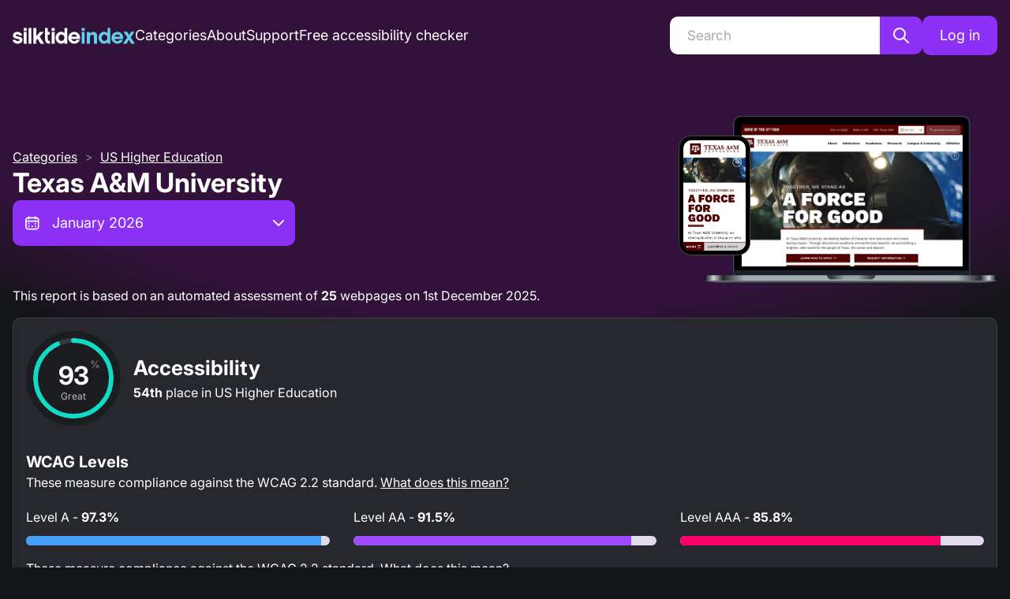

--- FILE ---
content_type: application/javascript; charset=utf-8
request_url: https://index.silktide.com/_next/static/chunks/2dc4b4a689e1860e.js
body_size: 11452
content:
(globalThis.TURBOPACK||(globalThis.TURBOPACK=[])).push(["object"==typeof document?document.currentScript:void 0,28652,(e,t,r)=>{"use strict";Object.defineProperty(r,"__esModule",{value:!0}),Object.defineProperty(r,"useIntersection",{enumerable:!0,get:function(){return u}});let n=e.r(59638),o=e.r(2590),i="function"==typeof IntersectionObserver,l=new Map,a=[];function u({rootRef:e,rootMargin:t,disabled:r}){let u=r||!i,[s,c]=(0,n.useState)(!1),f=(0,n.useRef)(null),p=(0,n.useCallback)(e=>{f.current=e},[]);return(0,n.useEffect)(()=>{if(i){if(u||s)return;let r=f.current;if(r&&r.tagName)return function(e,t,r){let{id:n,observer:o,elements:i}=function(e){let t,r={root:e.root||null,margin:e.rootMargin||""},n=a.find(e=>e.root===r.root&&e.margin===r.margin);if(n&&(t=l.get(n)))return t;let o=new Map;return t={id:r,observer:new IntersectionObserver(e=>{e.forEach(e=>{let t=o.get(e.target),r=e.isIntersecting||e.intersectionRatio>0;t&&r&&t(r)})},e),elements:o},a.push(r),l.set(r,t),t}(r);return i.set(e,t),o.observe(e),function(){if(i.delete(e),o.unobserve(e),0===i.size){o.disconnect(),l.delete(n);let e=a.findIndex(e=>e.root===n.root&&e.margin===n.margin);e>-1&&a.splice(e,1)}}}(r,e=>e&&c(e),{root:e?.current,rootMargin:t})}else if(!s){let e=(0,o.requestIdleCallback)(()=>c(!0));return()=>(0,o.cancelIdleCallback)(e)}},[u,t,e,s,f.current]),[p,s,(0,n.useCallback)(()=>{c(!1)},[])]}("function"==typeof r.default||"object"==typeof r.default&&null!==r.default)&&void 0===r.default.__esModule&&(Object.defineProperty(r.default,"__esModule",{value:!0}),Object.assign(r.default,r),t.exports=r.default)},74812,(e,t,r)=>{"use strict";function n(e,t,r,n){return!1}Object.defineProperty(r,"__esModule",{value:!0}),Object.defineProperty(r,"getDomainLocale",{enumerable:!0,get:function(){return n}}),e.r(93499),("function"==typeof r.default||"object"==typeof r.default&&null!==r.default)&&void 0===r.default.__esModule&&(Object.defineProperty(r.default,"__esModule",{value:!0}),Object.assign(r.default,r),t.exports=r.default)},35513,(e,t,r)=>{"use strict";Object.defineProperty(r,"__esModule",{value:!0}),Object.defineProperty(r,"errorOnce",{enumerable:!0,get:function(){return n}});let n=e=>{}},91543,(e,t,r)=>{"use strict";Object.defineProperty(r,"__esModule",{value:!0});var n={default:function(){return j},useLinkStatus:function(){return P}};for(var o in n)Object.defineProperty(r,o,{enumerable:!0,get:n[o]});let i=e.r(87602),l=e.r(66101),a=i._(e.r(59638)),u=e.r(51348),s=e.r(65132),c=e.r(46608),f=e.r(95285),p=e.r(52704),d=e.r(85273),y=e.r(28652),m=e.r(74812),b=e.r(70182),v=e.r(96781);e.r(35513);let h=new Set;function g(e,t,r,n){if(!("u"<typeof window)&&(0,s.isLocalURL)(t)){if(!n.bypassPrefetchedCheck){let o=t+"%"+r+"%"+(void 0!==n.locale?n.locale:"locale"in e?e.locale:void 0);if(h.has(o))return;h.add(o)}e.prefetch(t,r,n).catch(e=>{})}}function O(e){return"string"==typeof e?e:(0,c.formatUrl)(e)}let w=a.default.forwardRef(function(e,t){let r,n,{href:o,as:i,children:c,prefetch:h=null,passHref:w,replace:_,shallow:P,scroll:j,locale:S,onClick:E,onNavigate:x,onMouseEnter:k,onTouchStart:C,legacyBehavior:T=!1,...I}=e;r=c,T&&("string"==typeof r||"number"==typeof r)&&(r=(0,l.jsx)("a",{children:r}));let N=a.default.useContext(d.RouterContext),z=!1!==h,{href:R,as:$}=a.default.useMemo(()=>{if(!N){let e=O(o);return{href:e,as:i?O(i):e}}let[e,t]=(0,u.resolveHref)(N,o,!0);return{href:e,as:i?(0,u.resolveHref)(N,i):t||e}},[N,o,i]),M=a.default.useRef(R),D=a.default.useRef($);T&&(n=a.default.Children.only(r));let L=T?n&&"object"==typeof n&&n.ref:t,[W,A,B]=(0,y.useIntersection)({rootMargin:"200px"}),F=a.default.useCallback(e=>{(D.current!==$||M.current!==R)&&(B(),D.current=$,M.current=R),W(e)},[$,R,B,W]),U=(0,v.useMergedRef)(F,L);a.default.useEffect(()=>{!N||A&&z&&g(N,R,$,{locale:S})},[$,R,A,S,z,N?.locale,N]);let H={ref:U,onClick(e){T||"function"!=typeof E||E(e),T&&n.props&&"function"==typeof n.props.onClick&&n.props.onClick(e),!N||e.defaultPrevented||function(e,t,r,n,o,i,l,a,u){let c,{nodeName:f}=e.currentTarget;if(!("A"===f.toUpperCase()&&((c=e.currentTarget.getAttribute("target"))&&"_self"!==c||e.metaKey||e.ctrlKey||e.shiftKey||e.altKey||e.nativeEvent&&2===e.nativeEvent.which)||e.currentTarget.hasAttribute("download"))){if(!(0,s.isLocalURL)(r)){o&&(e.preventDefault(),location.replace(r));return}e.preventDefault(),(()=>{if(u){let e=!1;if(u({preventDefault:()=>{e=!0}}),e)return}let e=l??!0;"beforePopState"in t?t[o?"replace":"push"](r,n,{shallow:i,locale:a,scroll:e}):t[o?"replace":"push"](n||r,{scroll:e})})()}}(e,N,R,$,_,P,j,S,x)},onMouseEnter(e){T||"function"!=typeof k||k(e),T&&n.props&&"function"==typeof n.props.onMouseEnter&&n.props.onMouseEnter(e),N&&g(N,R,$,{locale:S,priority:!0,bypassPrefetchedCheck:!0})},onTouchStart:function(e){T||"function"!=typeof C||C(e),T&&n.props&&"function"==typeof n.props.onTouchStart&&n.props.onTouchStart(e),N&&g(N,R,$,{locale:S,priority:!0,bypassPrefetchedCheck:!0})}};if((0,f.isAbsoluteUrl)($))H.href=$;else if(!T||w||"a"===n.type&&!("href"in n.props)){let e=void 0!==S?S:N?.locale;H.href=N?.isLocaleDomain&&(0,m.getDomainLocale)($,e,N?.locales,N?.domainLocales)||(0,b.addBasePath)((0,p.addLocale)($,e,N?.defaultLocale))}return T?a.default.cloneElement(n,H):(0,l.jsx)("a",{...I,...H,children:r})}),_=(0,a.createContext)({pending:!1}),P=()=>(0,a.useContext)(_),j=w;("function"==typeof r.default||"object"==typeof r.default&&null!==r.default)&&void 0===r.default.__esModule&&(Object.defineProperty(r.default,"__esModule",{value:!0}),Object.assign(r.default,r),t.exports=r.default)},56177,(e,t,r)=>{t.exports=e.r(91543)},69607,e=>{"use strict";var t=e.i(41923),r=e.i(78434),n=Object.defineProperty,o=Object.getOwnPropertySymbols,i=Object.prototype.hasOwnProperty,l=Object.prototype.propertyIsEnumerable,a=(e,t,r)=>t in e?n(e,t,{enumerable:!0,configurable:!0,writable:!0,value:r}):e[t]=r,u=(e,t)=>{for(var r in t||(t={}))i.call(t,r)&&a(e,r,t[r]);if(o)for(var r of o(t))l.call(t,r)&&a(e,r,t[r]);return e};function s(e,t){return t&&Object.keys(t).forEach(r=>{e[r]?e[r]=u(u({},e[r]),t[r]):e[r]=u({},t[r])}),e}function c(e,t,r,n){let o=e=>"function"==typeof e?e(t,r||{},n):e||{};return Array.isArray(e)?e.map(e=>o(e.styles)).reduce((e,t)=>s(e,t),{}):o(e)}function f(e){let n="function"==typeof e?e:()=>e;return function(e,o){let i=(0,r.useMantineTheme)(),l=(0,r.useMantineProviderStyles)(null==o?void 0:o.name),a=(0,r.useMantineEmotionCache)(),u={variant:null==o?void 0:o.variant,size:null==o?void 0:o.size},{css:f,cx:p}=(0,t.useCss)(),d=n(i,e,u),y=c(null==o?void 0:o.styles,i,e,u),m=c(l,i,e,u),b=function({ctx:e,theme:t,params:r,variant:n,size:o}){return e.reduce((e,i)=>(i.variants&&n in i.variants&&s(e,i.variants[n](t,r,{variant:n,size:o})),i.sizes&&o in i.sizes&&s(e,i.sizes[o](t,r,{variant:n,size:o})),e),{})}({ctx:l,theme:i,params:e,variant:null==o?void 0:o.variant,size:null==o?void 0:o.size}),v=Object.fromEntries(Object.keys(d).map(e=>{let t=p({[f(d[e])]:!(null==o?void 0:o.unstyled)},f(b[e]),f(m[e]),f(y[e]));return[e,t]}));return{classes:function({cx:e,classes:t,context:r,classNames:n,name:o,cache:i}){let l=r.reduce((e,t)=>(Object.keys(t.classNames).forEach(r=>{"string"!=typeof e[r]?e[r]=`${t.classNames[r]}`:e[r]=`${e[r]} ${t.classNames[r]}`}),e),{});return Object.keys(t).reduce((r,a)=>(r[a]=e(t[a],l[a],null!=n&&n[a],Array.isArray(o)?o.filter(Boolean).map(e=>`${(null==i?void 0:i.key)||"mantine"}-${e}-${a}`).join(" "):o?`${(null==i?void 0:i.key)||"mantine"}-${o}-${a}`:null),r),{})}({cx:p,classes:v,context:l,classNames:null==o?void 0:o.classNames,name:null==o?void 0:o.name,cache:a}),cx:p,theme:i}}}e.s(["createStyles",()=>f],69607)},33618,e=>{"use strict";var t=e.i(59638),r=e.i(78434),n=e.i(18062),o=e.i(69607),i=e.i(35898),l=Object.defineProperty,a=Object.defineProperties,u=Object.getOwnPropertyDescriptors,s=Object.getOwnPropertySymbols,c=Object.prototype.hasOwnProperty,f=Object.prototype.propertyIsEnumerable,p=(e,t,r)=>t in e?l(e,t,{enumerable:!0,configurable:!0,writable:!0,value:r}):e[t]=r,d=(e,t)=>{for(var r in t||(t={}))c.call(t,r)&&p(e,r,t[r]);if(s)for(var r of s(t))f.call(t,r)&&p(e,r,t[r]);return e},y=(0,o.createStyles)((e,{color:t,lineClamp:r,truncate:n,inline:o,inherit:l,underline:s,gradient:c,weight:f,transform:p,align:y,strikethrough:m,italic:b},{size:v})=>{let h=e.fn.variant({variant:"gradient",gradient:c});return{root:a(d(d(d(d({},e.fn.fontStyles()),e.fn.focusStyles()),"number"==typeof r?{overflow:"hidden",textOverflow:"ellipsis",display:"-webkit-box",WebkitLineClamp:r,WebkitBoxOrient:"vertical"}:null),function({theme:e,truncate:t}){return"start"===t?{overflow:"hidden",textOverflow:"ellipsis",whiteSpace:"nowrap",direction:"ltr"===e.dir?"rtl":"ltr",textAlign:"ltr"===e.dir?"right":"left"}:t?{overflow:"hidden",textOverflow:"ellipsis",whiteSpace:"nowrap"}:null}({theme:e,truncate:n})),u({color:function({theme:e,color:t}){return"dimmed"===t?e.fn.dimmed():"string"==typeof t&&(t in e.colors||t.split(".")[0]in e.colors)?e.fn.variant({variant:"filled",color:t}).background:t||"inherit"}({color:t,theme:e}),fontFamily:l?"inherit":e.fontFamily,fontSize:l||void 0===v?"inherit":(0,i.getSize)({size:v,sizes:e.fontSizes}),lineHeight:l?"inherit":o?1:e.lineHeight,textDecoration:function({underline:e,strikethrough:t}){let r=[];return e&&r.push("underline"),t&&r.push("line-through"),r.length>0?r.join(" "):"none"}({underline:s,strikethrough:m}),WebkitTapHighlightColor:"transparent",fontWeight:l?"inherit":f,textTransform:p,textAlign:y,fontStyle:b?"italic":void 0})),gradient:{backgroundImage:h.background,WebkitBackgroundClip:"text",WebkitTextFillColor:"transparent"}}}),m=e.i(80829),b=Object.defineProperty,v=Object.getOwnPropertySymbols,h=Object.prototype.hasOwnProperty,g=Object.prototype.propertyIsEnumerable,O=(e,t,r)=>t in e?b(e,t,{enumerable:!0,configurable:!0,writable:!0,value:r}):e[t]=r;let w={variant:"text"},_=(0,t.forwardRef)((e,n)=>{let o=(0,r.useComponentDefaultProps)("Text",w,e),{className:i,size:l,weight:a,transform:u,color:s,align:c,variant:f,lineClamp:p,truncate:d,gradient:b,inline:_,inherit:P,underline:j,strikethrough:S,italic:E,classNames:x,styles:k,unstyled:C,span:T,__staticSelector:I}=o,N=((e,t)=>{var r={};for(var n in e)h.call(e,n)&&0>t.indexOf(n)&&(r[n]=e[n]);if(null!=e&&v)for(var n of v(e))0>t.indexOf(n)&&g.call(e,n)&&(r[n]=e[n]);return r})(o,["className","size","weight","transform","color","align","variant","lineClamp","truncate","gradient","inline","inherit","underline","strikethrough","italic","classNames","styles","unstyled","span","__staticSelector"]),{classes:z,cx:R}=y({color:s,lineClamp:p,truncate:d,inline:_,inherit:P,underline:j,strikethrough:S,italic:E,weight:a,transform:u,align:c,gradient:b},{unstyled:C,name:I||"Text",variant:f,size:l});return t.default.createElement(m.Box,((e,t)=>{for(var r in t||(t={}))h.call(t,r)&&O(e,r,t[r]);if(v)for(var r of v(t))g.call(t,r)&&O(e,r,t[r]);return e})({ref:n,className:R(z.root,{[z.gradient]:"gradient"===f},i),component:T?"span":"div"},N))});_.displayName="@mantine/core/Text";let P=(0,n.createPolymorphicComponent)(_);e.s(["Text",()=>P],33618)},2280,e=>{"use strict";var t=e.i(69607),r=e.i(2640),n=Object.defineProperty,o=Object.defineProperties,i=Object.getOwnPropertyDescriptors,l=Object.getOwnPropertySymbols,a=Object.prototype.hasOwnProperty,u=Object.prototype.propertyIsEnumerable,s=(e,t,r)=>t in e?n(e,t,{enumerable:!0,configurable:!0,writable:!0,value:r}):e[t]=r,c=(0,t.createStyles)((e,{element:t,weight:n,inline:c},{size:f})=>({root:o(((e,t)=>{for(var r in t||(t={}))a.call(t,r)&&s(e,r,t[r]);if(l)for(var r of l(t))u.call(t,r)&&s(e,r,t[r]);return e})({},e.fn.fontStyles()),i({fontFamily:e.headings.fontFamily,fontWeight:n||e.headings.sizes[t].fontWeight||e.headings.fontWeight,fontSize:void 0!==f?f in e.headings.sizes?e.headings.sizes[f].fontSize:(0,r.rem)(f):e.headings.sizes[t].fontSize,lineHeight:c?1:void 0!==f&&f in e.headings.sizes?e.headings.sizes[f].lineHeight:e.headings.sizes[t].lineHeight,margin:0}))}));e.s(["default",0,c])},49279,e=>{"use strict";var t=e.i(59638),r=e.i(78434),n=e.i(2280),o=e.i(33618),i=Object.defineProperty,l=Object.getOwnPropertySymbols,a=Object.prototype.hasOwnProperty,u=Object.prototype.propertyIsEnumerable,s=(e,t,r)=>t in e?i(e,t,{enumerable:!0,configurable:!0,writable:!0,value:r}):e[t]=r;let c={order:1},f=(0,t.forwardRef)((e,i)=>{let f=(0,r.useComponentDefaultProps)("Title",c,e),{className:p,order:d,children:y,unstyled:m,size:b,weight:v,inline:h,variant:g}=f,O=((e,t)=>{var r={};for(var n in e)a.call(e,n)&&0>t.indexOf(n)&&(r[n]=e[n]);if(null!=e&&l)for(var n of l(e))0>t.indexOf(n)&&u.call(e,n)&&(r[n]=e[n]);return r})(f,["className","order","children","unstyled","size","weight","inline","variant"]),{classes:w,cx:_}=(0,n.default)({element:`h${d}`,weight:v,inline:h},{name:"Title",unstyled:m,variant:g,size:b});return[1,2,3,4,5,6].includes(d)?t.default.createElement(o.Text,((e,t)=>{for(var r in t||(t={}))a.call(t,r)&&s(e,r,t[r]);if(l)for(var r of l(t))u.call(t,r)&&s(e,r,t[r]);return e})({variant:g,component:`h${d}`,ref:i,className:_(w.root,p)},O),y):null});f.displayName="@mantine/core/Title",e.s(["Title",()=>f])},96781,(e,t,r)=>{"use strict";Object.defineProperty(r,"__esModule",{value:!0}),Object.defineProperty(r,"useMergedRef",{enumerable:!0,get:function(){return o}});let n=e.r(59638);function o(e,t){let r=(0,n.useRef)(null),o=(0,n.useRef)(null);return(0,n.useCallback)(n=>{if(null===n){let e=r.current;e&&(r.current=null,e());let t=o.current;t&&(o.current=null,t())}else e&&(r.current=i(e,n)),t&&(o.current=i(t,n))},[e,t])}function i(e,t){if("function"!=typeof e)return e.current=t,()=>{e.current=null};{let r=e(t);return"function"==typeof r?r:()=>e(null)}}("function"==typeof r.default||"object"==typeof r.default&&null!==r.default)&&void 0===r.default.__esModule&&(Object.defineProperty(r.default,"__esModule",{value:!0}),Object.assign(r.default,r),t.exports=r.default)},9161,(e,t,r)=>{var n={229:function(e){var t,r,n,o=e.exports={};function i(){throw Error("setTimeout has not been defined")}function l(){throw Error("clearTimeout has not been defined")}try{t="function"==typeof setTimeout?setTimeout:i}catch(e){t=i}try{r="function"==typeof clearTimeout?clearTimeout:l}catch(e){r=l}function a(e){if(t===setTimeout)return setTimeout(e,0);if((t===i||!t)&&setTimeout)return t=setTimeout,setTimeout(e,0);try{return t(e,0)}catch(r){try{return t.call(null,e,0)}catch(r){return t.call(this,e,0)}}}var u=[],s=!1,c=-1;function f(){s&&n&&(s=!1,n.length?u=n.concat(u):c=-1,u.length&&p())}function p(){if(!s){var e=a(f);s=!0;for(var t=u.length;t;){for(n=u,u=[];++c<t;)n&&n[c].run();c=-1,t=u.length}n=null,s=!1,function(e){if(r===clearTimeout)return clearTimeout(e);if((r===l||!r)&&clearTimeout)return r=clearTimeout,clearTimeout(e);try{r(e)}catch(t){try{return r.call(null,e)}catch(t){return r.call(this,e)}}}(e)}}function d(e,t){this.fun=e,this.array=t}function y(){}o.nextTick=function(e){var t=Array(arguments.length-1);if(arguments.length>1)for(var r=1;r<arguments.length;r++)t[r-1]=arguments[r];u.push(new d(e,t)),1!==u.length||s||a(p)},d.prototype.run=function(){this.fun.apply(null,this.array)},o.title="browser",o.browser=!0,o.env={},o.argv=[],o.version="",o.versions={},o.on=y,o.addListener=y,o.once=y,o.off=y,o.removeListener=y,o.removeAllListeners=y,o.emit=y,o.prependListener=y,o.prependOnceListener=y,o.listeners=function(e){return[]},o.binding=function(e){throw Error("process.binding is not supported")},o.cwd=function(){return"/"},o.chdir=function(e){throw Error("process.chdir is not supported")},o.umask=function(){return 0}}},o={};function i(e){var t=o[e];if(void 0!==t)return t.exports;var r=o[e]={exports:{}},l=!0;try{n[e](r,r.exports,i),l=!1}finally{l&&delete o[e]}return r.exports}i.ab="/ROOT/node_modules/.pnpm/next@16.1.2_@babel+core@7.28.6_babel-plugin-macros@3.1.0_react-dom@18.2.0_react@18.2.0__react@18.2.0_sass@1.97.2/node_modules/next/dist/compiled/process/",t.exports=i(229)},11750,(e,t,r)=>{"use strict";var n,o;t.exports=(null==(n=e.g.process)?void 0:n.env)&&"object"==typeof(null==(o=e.g.process)?void 0:o.env)?e.g.process:e.r(9161)},80034,(e,t,r)=>{"use strict";var n=Symbol.for("react.element"),o=Symbol.for("react.portal"),i=Symbol.for("react.fragment"),l=Symbol.for("react.strict_mode"),a=Symbol.for("react.profiler"),u=Symbol.for("react.provider"),s=Symbol.for("react.context"),c=Symbol.for("react.forward_ref"),f=Symbol.for("react.suspense"),p=Symbol.for("react.memo"),d=Symbol.for("react.lazy"),y=Symbol.iterator,m={isMounted:function(){return!1},enqueueForceUpdate:function(){},enqueueReplaceState:function(){},enqueueSetState:function(){}},b=Object.assign,v={};function h(e,t,r){this.props=e,this.context=t,this.refs=v,this.updater=r||m}function g(){}function O(e,t,r){this.props=e,this.context=t,this.refs=v,this.updater=r||m}h.prototype.isReactComponent={},h.prototype.setState=function(e,t){if("object"!=typeof e&&"function"!=typeof e&&null!=e)throw Error("setState(...): takes an object of state variables to update or a function which returns an object of state variables.");this.updater.enqueueSetState(this,e,t,"setState")},h.prototype.forceUpdate=function(e){this.updater.enqueueForceUpdate(this,e,"forceUpdate")},g.prototype=h.prototype;var w=O.prototype=new g;w.constructor=O,b(w,h.prototype),w.isPureReactComponent=!0;var _=Array.isArray,P=Object.prototype.hasOwnProperty,j={current:null},S={key:!0,ref:!0,__self:!0,__source:!0};function E(e,t,r){var o,i={},l=null,a=null;if(null!=t)for(o in void 0!==t.ref&&(a=t.ref),void 0!==t.key&&(l=""+t.key),t)P.call(t,o)&&!S.hasOwnProperty(o)&&(i[o]=t[o]);var u=arguments.length-2;if(1===u)i.children=r;else if(1<u){for(var s=Array(u),c=0;c<u;c++)s[c]=arguments[c+2];i.children=s}if(e&&e.defaultProps)for(o in u=e.defaultProps)void 0===i[o]&&(i[o]=u[o]);return{$$typeof:n,type:e,key:l,ref:a,props:i,_owner:j.current}}function x(e){return"object"==typeof e&&null!==e&&e.$$typeof===n}var k=/\/+/g;function C(e,t){var r,n;return"object"==typeof e&&null!==e&&null!=e.key?(r=""+e.key,n={"=":"=0",":":"=2"},"$"+r.replace(/[=:]/g,function(e){return n[e]})):t.toString(36)}function T(e,t,r){if(null==e)return e;var i=[],l=0;return!function e(t,r,i,l,a){var u,s,c,f=typeof t;("undefined"===f||"boolean"===f)&&(t=null);var p=!1;if(null===t)p=!0;else switch(f){case"string":case"number":p=!0;break;case"object":switch(t.$$typeof){case n:case o:p=!0}}if(p)return a=a(p=t),t=""===l?"."+C(p,0):l,_(a)?(i="",null!=t&&(i=t.replace(k,"$&/")+"/"),e(a,r,i,"",function(e){return e})):null!=a&&(x(a)&&(u=a,s=i+(!a.key||p&&p.key===a.key?"":(""+a.key).replace(k,"$&/")+"/")+t,a={$$typeof:n,type:u.type,key:s,ref:u.ref,props:u.props,_owner:u._owner}),r.push(a)),1;if(p=0,l=""===l?".":l+":",_(t))for(var d=0;d<t.length;d++){var m=l+C(f=t[d],d);p+=e(f,r,i,m,a)}else if("function"==typeof(m=null===(c=t)||"object"!=typeof c?null:"function"==typeof(c=y&&c[y]||c["@@iterator"])?c:null))for(t=m.call(t),d=0;!(f=t.next()).done;)m=l+C(f=f.value,d++),p+=e(f,r,i,m,a);else if("object"===f)throw Error("Objects are not valid as a React child (found: "+("[object Object]"===(r=String(t))?"object with keys {"+Object.keys(t).join(", ")+"}":r)+"). If you meant to render a collection of children, use an array instead.");return p}(e,i,"","",function(e){return t.call(r,e,l++)}),i}function I(e){if(-1===e._status){var t=e._result;(t=t()).then(function(t){(0===e._status||-1===e._status)&&(e._status=1,e._result=t)},function(t){(0===e._status||-1===e._status)&&(e._status=2,e._result=t)}),-1===e._status&&(e._status=0,e._result=t)}if(1===e._status)return e._result.default;throw e._result}var N={current:null},z={transition:null};r.Children={map:T,forEach:function(e,t,r){T(e,function(){t.apply(this,arguments)},r)},count:function(e){var t=0;return T(e,function(){t++}),t},toArray:function(e){return T(e,function(e){return e})||[]},only:function(e){if(!x(e))throw Error("React.Children.only expected to receive a single React element child.");return e}},r.Component=h,r.Fragment=i,r.Profiler=a,r.PureComponent=O,r.StrictMode=l,r.Suspense=f,r.__SECRET_INTERNALS_DO_NOT_USE_OR_YOU_WILL_BE_FIRED={ReactCurrentDispatcher:N,ReactCurrentBatchConfig:z,ReactCurrentOwner:j},r.cloneElement=function(e,t,r){if(null==e)throw Error("React.cloneElement(...): The argument must be a React element, but you passed "+e+".");var o=b({},e.props),i=e.key,l=e.ref,a=e._owner;if(null!=t){if(void 0!==t.ref&&(l=t.ref,a=j.current),void 0!==t.key&&(i=""+t.key),e.type&&e.type.defaultProps)var u=e.type.defaultProps;for(s in t)P.call(t,s)&&!S.hasOwnProperty(s)&&(o[s]=void 0===t[s]&&void 0!==u?u[s]:t[s])}var s=arguments.length-2;if(1===s)o.children=r;else if(1<s){u=Array(s);for(var c=0;c<s;c++)u[c]=arguments[c+2];o.children=u}return{$$typeof:n,type:e.type,key:i,ref:l,props:o,_owner:a}},r.createContext=function(e){return(e={$$typeof:s,_currentValue:e,_currentValue2:e,_threadCount:0,Provider:null,Consumer:null,_defaultValue:null,_globalName:null}).Provider={$$typeof:u,_context:e},e.Consumer=e},r.createElement=E,r.createFactory=function(e){var t=E.bind(null,e);return t.type=e,t},r.createRef=function(){return{current:null}},r.forwardRef=function(e){return{$$typeof:c,render:e}},r.isValidElement=x,r.lazy=function(e){return{$$typeof:d,_payload:{_status:-1,_result:e},_init:I}},r.memo=function(e,t){return{$$typeof:p,type:e,compare:void 0===t?null:t}},r.startTransition=function(e){var t=z.transition;z.transition={};try{e()}finally{z.transition=t}},r.unstable_act=function(){throw Error("act(...) is not supported in production builds of React.")},r.useCallback=function(e,t){return N.current.useCallback(e,t)},r.useContext=function(e){return N.current.useContext(e)},r.useDebugValue=function(){},r.useDeferredValue=function(e){return N.current.useDeferredValue(e)},r.useEffect=function(e,t){return N.current.useEffect(e,t)},r.useId=function(){return N.current.useId()},r.useImperativeHandle=function(e,t,r){return N.current.useImperativeHandle(e,t,r)},r.useInsertionEffect=function(e,t){return N.current.useInsertionEffect(e,t)},r.useLayoutEffect=function(e,t){return N.current.useLayoutEffect(e,t)},r.useMemo=function(e,t){return N.current.useMemo(e,t)},r.useReducer=function(e,t,r){return N.current.useReducer(e,t,r)},r.useRef=function(e){return N.current.useRef(e)},r.useState=function(e){return N.current.useState(e)},r.useSyncExternalStore=function(e,t,r){return N.current.useSyncExternalStore(e,t,r)},r.useTransition=function(){return N.current.useTransition()},r.version="18.2.0"},59638,(e,t,r)=>{"use strict";t.exports=e.r(80034)},77880,(e,t,r)=>{"use strict";var n=e.r(59638),o=Symbol.for("react.element"),i=Symbol.for("react.fragment"),l=Object.prototype.hasOwnProperty,a=n.__SECRET_INTERNALS_DO_NOT_USE_OR_YOU_WILL_BE_FIRED.ReactCurrentOwner,u={key:!0,ref:!0,__self:!0,__source:!0};function s(e,t,r){var n,i={},s=null,c=null;for(n in void 0!==r&&(s=""+r),void 0!==t.key&&(s=""+t.key),void 0!==t.ref&&(c=t.ref),t)l.call(t,n)&&!u.hasOwnProperty(n)&&(i[n]=t[n]);if(e&&e.defaultProps)for(n in t=e.defaultProps)void 0===i[n]&&(i[n]=t[n]);return{$$typeof:o,type:e,key:s,ref:c,props:i,_owner:a.current}}r.Fragment=i,r.jsx=s,r.jsxs=s},66101,(e,t,r)=>{"use strict";t.exports=e.r(77880)},2879,(e,t,r)=>{"use strict";r._=function(e){return e&&e.__esModule?e:{default:e}}},87602,(e,t,r)=>{"use strict";function n(e){if("function"!=typeof WeakMap)return null;var t=new WeakMap,r=new WeakMap;return(n=function(e){return e?r:t})(e)}r._=function(e,t){if(!t&&e&&e.__esModule)return e;if(null===e||"object"!=typeof e&&"function"!=typeof e)return{default:e};var r=n(t);if(r&&r.has(e))return r.get(e);var o={__proto__:null},i=Object.defineProperty&&Object.getOwnPropertyDescriptor;for(var l in e)if("default"!==l&&Object.prototype.hasOwnProperty.call(e,l)){var a=i?Object.getOwnPropertyDescriptor(e,l):null;a&&(a.get||a.set)?Object.defineProperty(o,l,a):o[l]=e[l]}return o.default=e,r&&r.set(e,o),o}},85273,(e,t,r)=>{"use strict";Object.defineProperty(r,"__esModule",{value:!0}),Object.defineProperty(r,"RouterContext",{enumerable:!0,get:function(){return n}});let n=e.r(2879)._(e.r(59638)).default.createContext(null)},95285,(e,t,r)=>{"use strict";Object.defineProperty(r,"__esModule",{value:!0});var n={DecodeError:function(){return v},MiddlewareNotFoundError:function(){return w},MissingStaticPage:function(){return O},NormalizeError:function(){return h},PageNotFoundError:function(){return g},SP:function(){return m},ST:function(){return b},WEB_VITALS:function(){return i},execOnce:function(){return l},getDisplayName:function(){return f},getLocationOrigin:function(){return s},getURL:function(){return c},isAbsoluteUrl:function(){return u},isResSent:function(){return p},loadGetInitialProps:function(){return y},normalizeRepeatedSlashes:function(){return d},stringifyError:function(){return _}};for(var o in n)Object.defineProperty(r,o,{enumerable:!0,get:n[o]});let i=["CLS","FCP","FID","INP","LCP","TTFB"];function l(e){let t,r=!1;return(...n)=>(r||(r=!0,t=e(...n)),t)}let a=/^[a-zA-Z][a-zA-Z\d+\-.]*?:/,u=e=>a.test(e);function s(){let{protocol:e,hostname:t,port:r}=window.location;return`${e}//${t}${r?":"+r:""}`}function c(){let{href:e}=window.location,t=s();return e.substring(t.length)}function f(e){return"string"==typeof e?e:e.displayName||e.name||"Unknown"}function p(e){return e.finished||e.headersSent}function d(e){let t=e.split("?");return t[0].replace(/\\/g,"/").replace(/\/\/+/g,"/")+(t[1]?`?${t.slice(1).join("?")}`:"")}async function y(e,t){let r=t.res||t.ctx&&t.ctx.res;if(!e.getInitialProps)return t.ctx&&t.Component?{pageProps:await y(t.Component,t.ctx)}:{};let n=await e.getInitialProps(t);if(r&&p(r))return n;if(!n)throw Object.defineProperty(Error(`"${f(e)}.getInitialProps()" should resolve to an object. But found "${n}" instead.`),"__NEXT_ERROR_CODE",{value:"E394",enumerable:!1,configurable:!0});return n}let m="u">typeof performance,b=m&&["mark","measure","getEntriesByName"].every(e=>"function"==typeof performance[e]);class v extends Error{}class h extends Error{}class g extends Error{constructor(e){super(),this.code="ENOENT",this.name="PageNotFoundError",this.message=`Cannot find module for page: ${e}`}}class O extends Error{constructor(e,t){super(),this.message=`Failed to load static file for page: ${e} ${t}`}}class w extends Error{constructor(){super(),this.code="ENOENT",this.message="Cannot find the middleware module"}}function _(e){return JSON.stringify({message:e.message,stack:e.stack})}},9916,e=>{"use strict";var t=e.i(59638),r=e.i(78434),n=e.i(2640),o=e.i(18062),i=e.i(69607),l=e.i(35898),a=(0,i.createStyles)((e,t,{size:r})=>({label:{display:"inline-block",fontSize:(0,l.getSize)({size:r,sizes:e.fontSizes}),fontWeight:500,color:"dark"===e.colorScheme?e.colors.dark[0]:e.colors.gray[9],wordBreak:"break-word",cursor:"default",WebkitTapHighlightColor:"transparent"},required:{color:e.fn.variant({variant:"filled",color:"red"}).background}})),u=e.i(80829),s=Object.defineProperty,c=Object.getOwnPropertySymbols,f=Object.prototype.hasOwnProperty,p=Object.prototype.propertyIsEnumerable,d=(e,t,r)=>t in e?s(e,t,{enumerable:!0,configurable:!0,writable:!0,value:r}):e[t]=r;let y={labelElement:"label",size:"sm"},m=(0,t.forwardRef)((e,n)=>{let o=(0,r.useComponentDefaultProps)("InputLabel",y,e),{labelElement:i,children:l,required:s,size:m,classNames:b,styles:v,unstyled:h,className:g,htmlFor:O,__staticSelector:w,variant:_,onMouseDown:P}=o,j=((e,t)=>{var r={};for(var n in e)f.call(e,n)&&0>t.indexOf(n)&&(r[n]=e[n]);if(null!=e&&c)for(var n of c(e))0>t.indexOf(n)&&p.call(e,n)&&(r[n]=e[n]);return r})(o,["labelElement","children","required","size","classNames","styles","unstyled","className","htmlFor","__staticSelector","variant","onMouseDown"]),{classes:S,cx:E}=a(null,{name:["InputWrapper",w],classNames:b,styles:v,unstyled:h,variant:_,size:m});return t.default.createElement(u.Box,((e,t)=>{for(var r in t||(t={}))f.call(t,r)&&d(e,r,t[r]);if(c)for(var r of c(t))p.call(t,r)&&d(e,r,t[r]);return e})({component:i,ref:n,className:E(S.label,g),htmlFor:"label"===i?O:void 0,onMouseDown:e=>{null==P||P(e),!e.defaultPrevented&&e.detail>1&&e.preventDefault()}},j),l,s&&t.default.createElement("span",{className:S.required,"aria-hidden":!0}," *"))});m.displayName="@mantine/core/InputLabel";var b=(0,i.createStyles)((e,t,{size:r})=>({error:{wordBreak:"break-word",color:e.fn.variant({variant:"filled",color:"red"}).background,fontSize:`calc(${(0,l.getSize)({size:r,sizes:e.fontSizes})} - ${(0,n.rem)(2)})`,lineHeight:1.2,display:"block"}})),v=e.i(33618),h=Object.defineProperty,g=Object.getOwnPropertySymbols,O=Object.prototype.hasOwnProperty,w=Object.prototype.propertyIsEnumerable,_=(e,t,r)=>t in e?h(e,t,{enumerable:!0,configurable:!0,writable:!0,value:r}):e[t]=r;let P={size:"sm"},j=(0,t.forwardRef)((e,n)=>{let o=(0,r.useComponentDefaultProps)("InputError",P,e),{children:i,className:l,classNames:a,styles:u,unstyled:s,size:c,__staticSelector:f,variant:p}=o,d=((e,t)=>{var r={};for(var n in e)O.call(e,n)&&0>t.indexOf(n)&&(r[n]=e[n]);if(null!=e&&g)for(var n of g(e))0>t.indexOf(n)&&w.call(e,n)&&(r[n]=e[n]);return r})(o,["children","className","classNames","styles","unstyled","size","__staticSelector","variant"]),{classes:y,cx:m}=b(null,{name:["InputWrapper",f],classNames:a,styles:u,unstyled:s,variant:p,size:c});return t.default.createElement(v.Text,((e,t)=>{for(var r in t||(t={}))O.call(t,r)&&_(e,r,t[r]);if(g)for(var r of g(t))w.call(t,r)&&_(e,r,t[r]);return e})({className:m(y.error,l),ref:n},d),i)});j.displayName="@mantine/core/InputError";var S=(0,i.createStyles)((e,t,{size:r})=>({description:{wordBreak:"break-word",color:"dark"===e.colorScheme?e.colors.dark[2]:e.colors.gray[6],fontSize:`calc(${(0,l.getSize)({size:r,sizes:e.fontSizes})} - ${(0,n.rem)(2)})`,lineHeight:1.2,display:"block"}})),E=Object.defineProperty,x=Object.getOwnPropertySymbols,k=Object.prototype.hasOwnProperty,C=Object.prototype.propertyIsEnumerable,T=(e,t,r)=>t in e?E(e,t,{enumerable:!0,configurable:!0,writable:!0,value:r}):e[t]=r;let I={size:"sm"},N=(0,t.forwardRef)((e,n)=>{let o=(0,r.useComponentDefaultProps)("InputDescription",I,e),{children:i,className:l,classNames:a,styles:u,unstyled:s,size:c,__staticSelector:f,variant:p}=o,d=((e,t)=>{var r={};for(var n in e)k.call(e,n)&&0>t.indexOf(n)&&(r[n]=e[n]);if(null!=e&&x)for(var n of x(e))0>t.indexOf(n)&&C.call(e,n)&&(r[n]=e[n]);return r})(o,["children","className","classNames","styles","unstyled","size","__staticSelector","variant"]),{classes:y,cx:m}=S(null,{name:["InputWrapper",f],classNames:a,styles:u,unstyled:s,variant:p,size:c});return t.default.createElement(v.Text,((e,t)=>{for(var r in t||(t={}))k.call(t,r)&&T(e,r,t[r]);if(x)for(var r of x(t))C.call(t,r)&&T(e,r,t[r]);return e})({color:"dimmed",className:m(y.description,l),ref:n,unstyled:s},d),i)});N.displayName="@mantine/core/InputDescription";let z=(0,t.createContext)({offsetBottom:!1,offsetTop:!1,describedBy:void 0}),R=z.Provider;var $=Object.defineProperty,M=Object.defineProperties,D=Object.getOwnPropertyDescriptors,L=Object.getOwnPropertySymbols,W=Object.prototype.hasOwnProperty,A=Object.prototype.propertyIsEnumerable,B=(e,t,r)=>t in e?$(e,t,{enumerable:!0,configurable:!0,writable:!0,value:r}):e[t]=r,F=(0,i.createStyles)(e=>({root:M(((e,t)=>{for(var r in t||(t={}))W.call(t,r)&&B(e,r,t[r]);if(L)for(var r of L(t))A.call(t,r)&&B(e,r,t[r]);return e})({},e.fn.fontStyles()),D({lineHeight:e.lineHeight}))})),U=Object.defineProperty,H=Object.defineProperties,q=Object.getOwnPropertyDescriptors,V=Object.getOwnPropertySymbols,K=Object.prototype.hasOwnProperty,Y=Object.prototype.propertyIsEnumerable,Z=(e,t,r)=>t in e?U(e,t,{enumerable:!0,configurable:!0,writable:!0,value:r}):e[t]=r,G=(e,t)=>{for(var r in t||(t={}))K.call(t,r)&&Z(e,r,t[r]);if(V)for(var r of V(t))Y.call(t,r)&&Z(e,r,t[r]);return e};let J={labelElement:"label",size:"sm",inputContainer:e=>e,inputWrapperOrder:["label","description","input","error"]},X=(0,t.forwardRef)((e,n)=>{let o=(0,r.useComponentDefaultProps)("InputWrapper",J,e),{className:i,label:l,children:a,required:s,id:c,error:f,description:p,labelElement:d,labelProps:y,descriptionProps:b,errorProps:v,classNames:h,styles:g,size:O,inputContainer:w,__staticSelector:_,unstyled:P,inputWrapperOrder:S,withAsterisk:E,variant:x}=o,k=((e,t)=>{var r={};for(var n in e)K.call(e,n)&&0>t.indexOf(n)&&(r[n]=e[n]);if(null!=e&&V)for(var n of V(e))0>t.indexOf(n)&&Y.call(e,n)&&(r[n]=e[n]);return r})(o,["className","label","children","required","id","error","description","labelElement","labelProps","descriptionProps","errorProps","classNames","styles","size","inputContainer","__staticSelector","unstyled","inputWrapperOrder","withAsterisk","variant"]),{classes:C,cx:T}=F(null,{classNames:h,styles:g,name:["InputWrapper",_],unstyled:P,variant:x,size:O}),I={classNames:h,styles:g,unstyled:P,size:O,variant:x,__staticSelector:_},z=c?`${c}-error`:null==v?void 0:v.id,$=c?`${c}-description`:null==b?void 0:b.id,M=!!f&&"boolean"!=typeof f,D=`${M?z:""} ${p?$:""}`,L=D.trim().length>0?D.trim():void 0,W=l&&t.default.createElement(m,G(G({key:"label",labelElement:d,id:c?`${c}-label`:void 0,htmlFor:c,required:"boolean"==typeof E?E:s},I),y),l),A=p&&t.default.createElement(N,H(G(G({key:"description"},b),I),q({size:(null==b?void 0:b.size)||I.size,id:(null==b?void 0:b.id)||$})),p),B=t.default.createElement(t.Fragment,{key:"input"},w(a)),U="boolean"!=typeof f&&f&&t.default.createElement(j,H(G(G({},v),I),q({size:(null==v?void 0:v.size)||I.size,key:"error",id:(null==v?void 0:v.id)||z})),f),Z=S.map(e=>{switch(e){case"label":return W;case"input":return B;case"description":return A;case"error":return U;default:return null}});return t.default.createElement(R,{value:G({describedBy:L},function(e,{hasDescription:t,hasError:r}){let n=e.findIndex(e=>"input"===e),o=e[n-1],i=e[n+1];return{offsetBottom:t&&"description"===i||r&&"error"===i,offsetTop:t&&"description"===o||r&&"error"===o}}(S,{hasDescription:!!A,hasError:!!U}))},t.default.createElement(u.Box,G({className:T(C.root,i),ref:n},k),Z))});X.displayName="@mantine/core/InputWrapper";var Q=e.i(97574),ee=Object.defineProperty,et=Object.getOwnPropertySymbols,er=Object.prototype.hasOwnProperty,en=Object.prototype.propertyIsEnumerable,eo=(e,t,r)=>t in e?ee(e,t,{enumerable:!0,configurable:!0,writable:!0,value:r}):e[t]=r;let ei={},el=(0,t.forwardRef)((e,n)=>{let o=(0,r.useComponentDefaultProps)("InputPlaceholder",ei,e),{sx:i}=o,l=((e,t)=>{var r={};for(var n in e)er.call(e,n)&&0>t.indexOf(n)&&(r[n]=e[n]);if(null!=e&&et)for(var n of et(e))0>t.indexOf(n)&&en.call(e,n)&&(r[n]=e[n]);return r})(o,["sx"]);return t.default.createElement(u.Box,((e,t)=>{for(var r in t||(t={}))er.call(t,r)&&eo(e,r,t[r]);if(et)for(var r of et(t))en.call(t,r)&&eo(e,r,t[r]);return e})({component:"span",sx:[e=>e.fn.placeholderStyles(),...(0,Q.packSx)(i)],ref:n},l))});el.displayName="@mantine/core/InputPlaceholder";var ea=e.i(49450),eu=e.i(24041),es=Object.defineProperty,ec=Object.defineProperties,ef=Object.getOwnPropertyDescriptors,ep=Object.getOwnPropertySymbols,ed=Object.prototype.hasOwnProperty,ey=Object.prototype.propertyIsEnumerable,em=(e,t,r)=>t in e?es(e,t,{enumerable:!0,configurable:!0,writable:!0,value:r}):e[t]=r,eb=(e,t)=>{for(var r in t||(t={}))ed.call(t,r)&&em(e,r,t[r]);if(ep)for(var r of ep(t))ey.call(t,r)&&em(e,r,t[r]);return e};let ev={size:"sm",variant:"default"},eh=(0,t.forwardRef)((e,o)=>{let i=(0,r.useComponentDefaultProps)("Input",ev,e),{className:l,error:a,required:s,disabled:c,variant:f,icon:p,style:d,rightSectionWidth:y,iconWidth:m,rightSection:b,rightSectionProps:v,radius:h,size:g,wrapperProps:O,classNames:w,styles:_,__staticSelector:P,multiline:j,sx:S,unstyled:E,pointer:x}=i,k=((e,t)=>{var r={};for(var n in e)ed.call(e,n)&&0>t.indexOf(n)&&(r[n]=e[n]);if(null!=e&&ep)for(var n of ep(e))0>t.indexOf(n)&&ey.call(e,n)&&(r[n]=e[n]);return r})(i,["className","error","required","disabled","variant","icon","style","rightSectionWidth","iconWidth","rightSection","rightSectionProps","radius","size","wrapperProps","classNames","styles","__staticSelector","multiline","sx","unstyled","pointer"]),{offsetBottom:C,offsetTop:T,describedBy:I}=(0,t.useContext)(z),{classes:N,cx:R}=(0,ea.default)({radius:h,multiline:j,invalid:!!a,rightSectionWidth:y?(0,n.rem)(y):void 0,iconWidth:m,withRightSection:!!b,offsetBottom:C,offsetTop:T,pointer:x},{classNames:w,styles:_,name:["Input",P],unstyled:E,variant:f,size:g}),{systemStyles:$,rest:M}=(0,eu.extractSystemStyles)(k);return t.default.createElement(u.Box,eb(eb({className:R(N.wrapper,l),sx:S,style:d},$),O),p&&t.default.createElement("div",{className:N.icon},p),t.default.createElement(u.Box,ec(eb({component:"input"},M),ef({ref:o,required:s,"aria-invalid":!!a,"aria-describedby":I,disabled:c,"data-disabled":c||void 0,"data-with-icon":!!p||void 0,"data-invalid":!!a||void 0,className:N.input}))),b&&t.default.createElement("div",ec(eb({},v),ef({className:N.rightSection})),b))});eh.displayName="@mantine/core/Input",eh.Wrapper=X,eh.Label=m,eh.Description=N,eh.Error=j,eh.Placeholder=el;let eg=(0,o.createPolymorphicComponent)(eh);e.s(["Input",()=>eg],9916)}]);